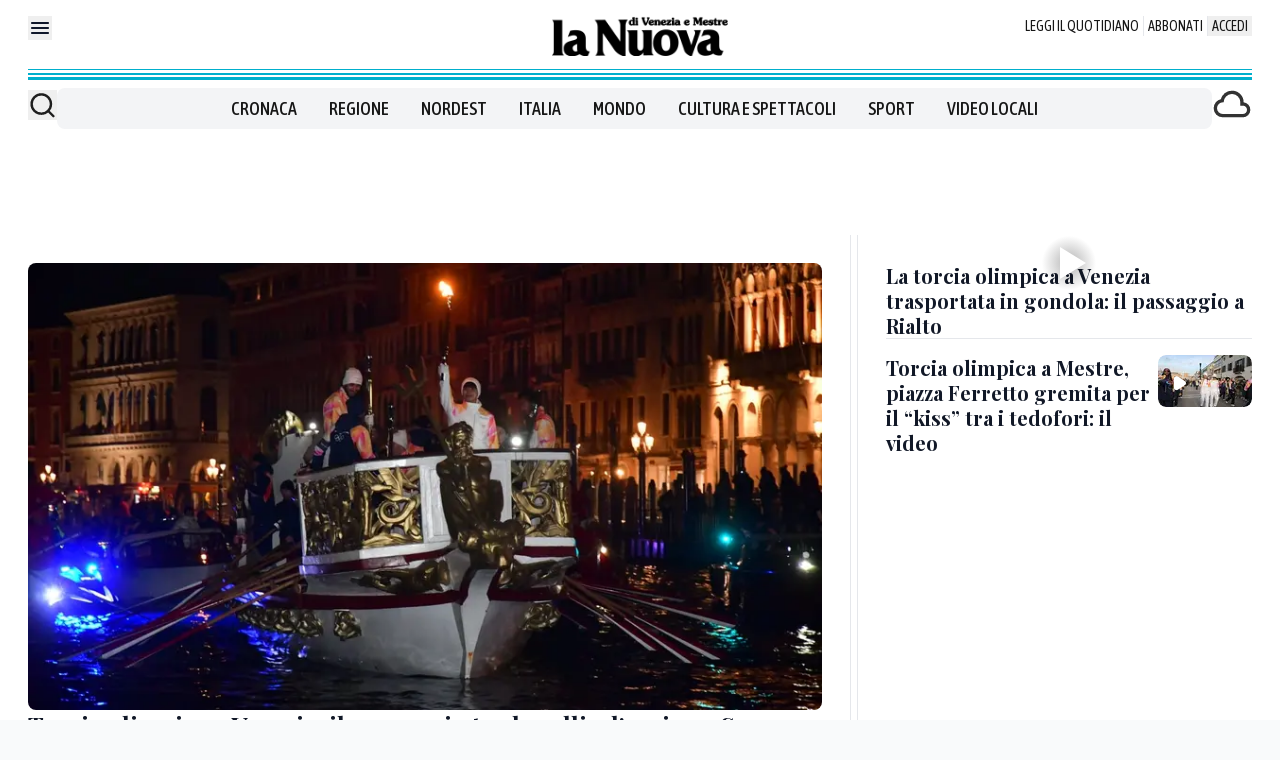

--- FILE ---
content_type: application/javascript; charset=UTF-8
request_url: https://www.nuovavenezia.it/_next/static/chunks/reactPlayerPreview.e3d8db1c7caeaf96.js
body_size: 1318
content:
try{let e="undefined"!=typeof window?window:"undefined"!=typeof global?global:"undefined"!=typeof globalThis?globalThis:"undefined"!=typeof self?self:{},t=(new e.Error).stack;t&&(e._sentryDebugIds=e._sentryDebugIds||{},e._sentryDebugIds[t]="78ea9dc2-16b2-4b90-8c7a-8b312e2d1262",e._sentryDebugIdIdentifier="sentry-dbid-78ea9dc2-16b2-4b90-8c7a-8b312e2d1262")}catch(e){}(self.webpackChunk_N_E=self.webpackChunk_N_E||[]).push([[7664],{15218:function(e,t,r){let a,n,l;var i=Object.create,s=Object.defineProperty,o=Object.getOwnPropertyDescriptor,d=Object.getOwnPropertyNames,u=Object.getPrototypeOf,p=Object.prototype.hasOwnProperty,c=(e,t,r)=>t in e?s(e,t,{enumerable:!0,configurable:!0,writable:!0,value:r}):e[t]=r,h=(e,t,r,a)=>{if(t&&"object"==typeof t||"function"==typeof t)for(let n of d(t))p.call(e,n)||n===r||s(e,n,{get:()=>t[n],enumerable:!(a=o(t,n))||a.enumerable});return e},b=(e,t,r)=>(c(e,"symbol"!=typeof t?t+"":t,r),r),f={};((e,t)=>{for(var r in t)s(e,r,{get:t[r],enumerable:!0})})(f,{default:()=>w}),e.exports=h(s({},"__esModule",{value:!0}),f);var y=(l=null!=(a=r(2265))?i(u(a)):{},h(!n&&a&&a.__esModule?l:s(l,"default",{value:a,enumerable:!0}),a));let g="64px",m={};class w extends y.Component{constructor(){super(...arguments),b(this,"mounted",!1),b(this,"state",{image:null}),b(this,"handleKeyPress",e=>{("Enter"===e.key||" "===e.key)&&this.props.onClick()})}componentDidMount(){this.mounted=!0,this.fetchImage(this.props)}componentDidUpdate(e){let{url:t,light:r}=this.props;(e.url!==t||e.light!==r)&&this.fetchImage(this.props)}componentWillUnmount(){this.mounted=!1}fetchImage({url:e,light:t,oEmbedUrl:r}){if(!y.default.isValidElement(t)){if("string"==typeof t){this.setState({image:t});return}if(m[e]){this.setState({image:m[e]});return}return this.setState({image:null}),window.fetch(r.replace("{url}",e)).then(e=>e.json()).then(t=>{if(t.thumbnail_url&&this.mounted){let r=t.thumbnail_url.replace("height=100","height=480").replace("-d_295x166","-d_640");this.setState({image:r}),m[e]=r}})}}render(){let{light:e,onClick:t,playIcon:r,previewTabIndex:a,previewAriaLabel:n}=this.props,{image:l}=this.state,i=y.default.isValidElement(e),s={display:"flex",alignItems:"center",justifyContent:"center"},o={preview:{width:"100%",height:"100%",backgroundImage:l&&!i?`url(${l})`:void 0,backgroundSize:"cover",backgroundPosition:"center",cursor:"pointer",...s},shadow:{background:"radial-gradient(rgb(0, 0, 0, 0.3), rgba(0, 0, 0, 0) 60%)",borderRadius:g,width:g,height:g,position:i?"absolute":void 0,...s},playIcon:{borderStyle:"solid",borderWidth:"16px 0 16px 26px",borderColor:"transparent transparent transparent white",marginLeft:"7px"}},d=y.default.createElement("div",{style:o.shadow,className:"react-player__shadow"},y.default.createElement("div",{style:o.playIcon,className:"react-player__play-icon"}));return y.default.createElement("div",{style:o.preview,className:"react-player__preview",onClick:t,tabIndex:a,onKeyPress:this.handleKeyPress,...n?{"aria-label":n}:{}},i?e:null,r||d)}}}}]);

--- FILE ---
content_type: text/x-component
request_url: https://www.nuovavenezia.it/cronaca/torcia-olimpica-mestre-piazza-ferretto-kiss-tedofori-jhej2uiz?_rsc=x2qmb
body_size: 74
content:
0:["1Lisqp3c76awtvnTtI-7q",[["children",["path","cronaca/torcia-olimpica-mestre-piazza-ferretto-kiss-tedofori-jhej2uiz","oc"],[["path","cronaca/torcia-olimpica-mestre-piazza-ferretto-kiss-tedofori-jhej2uiz","oc"],{"children":["__PAGE__",{}]}],null,null]]]


--- FILE ---
content_type: text/x-component
request_url: https://www.nuovavenezia.it/cronaca/fiamma-olimpica-venezia-canal-grande-san-marco-i52u67es?_rsc=x2qmb
body_size: 68
content:
0:["1Lisqp3c76awtvnTtI-7q",[["children",["path","cronaca/fiamma-olimpica-venezia-canal-grande-san-marco-i52u67es","oc"],[["path","cronaca/fiamma-olimpica-venezia-canal-grande-san-marco-i52u67es","oc"],{"children":["__PAGE__",{}]}],null,null]]]
